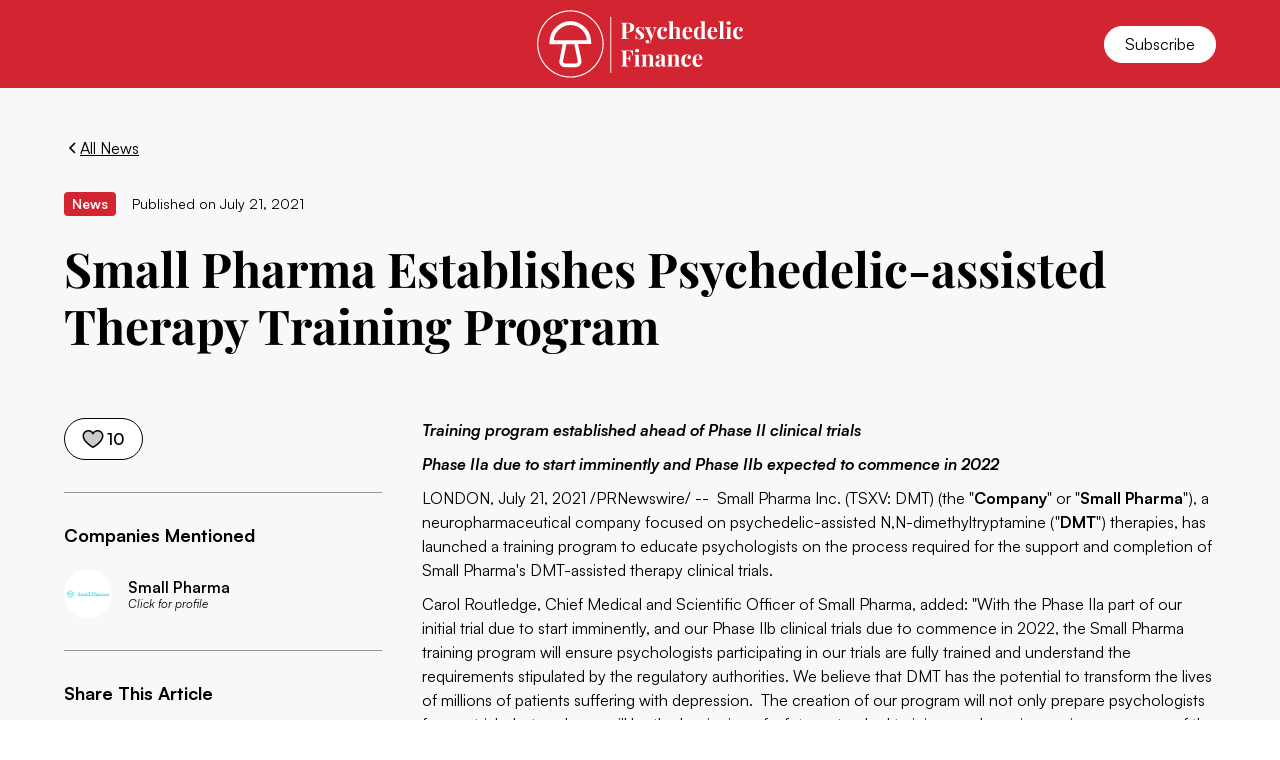

--- FILE ---
content_type: text/html
request_url: https://www.psychedelicfinance.com/articles/small-pharma-establishes-psychedelic-assisted-therapy-training-program
body_size: 15813
content:
<!DOCTYPE html><!-- This site was created in Webflow. https://webflow.com --><!-- Last Published: Tue Aug 19 2025 19:27:28 GMT+0000 (Coordinated Universal Time) --><html data-wf-domain="www.psychedelicfinance.com" data-wf-page="5ea1010ae4590130b5427e79" data-wf-site="5e9fc516b33181d58f9eb811" lang="en" data-wf-collection="5ea1010ae459011e67427e77" data-wf-item-slug="small-pharma-establishes-psychedelic-assisted-therapy-training-program"><head><meta charset="utf-8"/><title>Small Pharma Establishes Psychedelic-assisted Therapy Training Program | Psychedelic Finance</title><meta content="Psychedelic Finance News: Small Pharma Establishes Psychedelic-assisted Therapy Training Program.  Read more and subscribe to our newsletter for the latest articles and updates." name="description"/><meta content="Small Pharma Establishes Psychedelic-assisted Therapy Training Program | Psychedelic Finance" property="og:title"/><meta content="Psychedelic Finance News: Small Pharma Establishes Psychedelic-assisted Therapy Training Program.  Read more and subscribe to our newsletter for the latest articles and updates." property="og:description"/><meta content="https://cdn.prod.website-files.com/5ea1010ae2ce994c214a9e6f/5fd8d4278276b279b5c5e46e_Small%20Pharma%20SS.png" property="og:image"/><meta content="Small Pharma Establishes Psychedelic-assisted Therapy Training Program | Psychedelic Finance" property="twitter:title"/><meta content="Psychedelic Finance News: Small Pharma Establishes Psychedelic-assisted Therapy Training Program.  Read more and subscribe to our newsletter for the latest articles and updates." property="twitter:description"/><meta content="https://cdn.prod.website-files.com/5ea1010ae2ce994c214a9e6f/5fd8d4278276b279b5c5e46e_Small%20Pharma%20SS.png" property="twitter:image"/><meta property="og:type" content="website"/><meta content="summary_large_image" name="twitter:card"/><meta content="width=device-width, initial-scale=1" name="viewport"/><meta content="5i0v6Y1PBuWC_aXlxr8q2yzH5DsWeOpDGfGOrsJ_hs4" name="google-site-verification"/><meta content="Webflow" name="generator"/><link href="https://cdn.prod.website-files.com/5e9fc516b33181d58f9eb811/css/psychedelic-finance.webflow.shared.f59d46d52.min.css" rel="stylesheet" type="text/css"/><script type="text/javascript">!function(o,c){var n=c.documentElement,t=" w-mod-";n.className+=t+"js",("ontouchstart"in o||o.DocumentTouch&&c instanceof DocumentTouch)&&(n.className+=t+"touch")}(window,document);</script><link href="https://cdn.prod.website-files.com/5e9fc516b33181d58f9eb811/5ea0facd8436ec816e5b6db0_Favicon.png" rel="shortcut icon" type="image/x-icon"/><link href="https://cdn.prod.website-files.com/5e9fc516b33181d58f9eb811/5ea9cb2b990e084d2c7fb68f_Icon.png" rel="apple-touch-icon"/><link href="https://www.psychedelicfinance.com/articles/small-pharma-establishes-psychedelic-assisted-therapy-training-program" rel="canonical"/><link href="rss.xml" rel="alternate" title="RSS Feed" type="application/rss+xml"/><script async="" src="https://www.googletagmanager.com/gtag/js?id=UA-164391715-1"></script><script type="text/javascript">window.dataLayer = window.dataLayer || [];function gtag(){dataLayer.push(arguments);}gtag('js', new Date());gtag('config', 'UA-164391715-1', {'anonymize_ip': false});</script><script type="text/javascript">!function(f,b,e,v,n,t,s){if(f.fbq)return;n=f.fbq=function(){n.callMethod?n.callMethod.apply(n,arguments):n.queue.push(arguments)};if(!f._fbq)f._fbq=n;n.push=n;n.loaded=!0;n.version='2.0';n.agent='plwebflow';n.queue=[];t=b.createElement(e);t.async=!0;t.src=v;s=b.getElementsByTagName(e)[0];s.parentNode.insertBefore(t,s)}(window,document,'script','https://connect.facebook.net/en_US/fbevents.js');fbq('init', '520126192351880');fbq('track', 'PageView');</script><script id="jetboost-script" type="text/javascript"> window.JETBOOST_SITE_ID = "ck9ujgkak9f9n0702vkudm3bd"; (function() { d = document; s = d.createElement("script"); s.src = "https://cdn.jetboost.io/jetboost.js"; s.async = 1; d.getElementsByTagName("head")[0].appendChild(s); })(); </script>
<meta name="facebook-domain-verification" content="iwvk2wtmp3c2304zk58roo9mgb1sn1" /><meta property="og:image" itemprop="image" content="https://cdn.prod.website-files.com/5ea1010ae2ce994c214a9e6f/5fd8d4278276b279b5c5e46e_Small%20Pharma%20SS.png">
<meta name="twitter:card" content="summary_large_image">
<meta name="twitter:site" content="@psych_fin">
<meta name="twitter:title" content="Small Pharma Establishes Psychedelic-assisted Therapy Training Program">
<meta name="twitter:description" content="Psychedelic Finance News: Small Pharma Establishes Psychedelic-assisted Therapy Training Program">
<meta name="twitter:image" content="https://cdn.prod.website-files.com/5ea1010ae2ce994c214a9e6f/5fd8d4278276b279b5c5e46e_Small%20Pharma%20SS.png">
    
<script type="application/ld+json">
    {
      "@context": "https://schema.org",
      "@type": "NewsArticle",
      "mainEntityOfPage": {
        "@type": "WebPage",
        "@id": "https://www.psychedelicfinance.com/articles/small-pharma-establishes-psychedelic-assisted-therapy-training-program"
      },
      "headline": "Small Pharma Establishes Psychedelic-assisted Therapy Training Program",
      "image": [
        "https://cdn.prod.website-files.com/5ea1010ae2ce994c214a9e6f/5fd8d4278276b279b5c5e46e_Small%20Pharma%20SS.png"
      ],
      "datePublished": "Jul 21, 2021",
      "dateModified": "Jul 21, 2021",
      "author": {
        "@type": "Organization",
        "name": "Psychedelic Finance",
        "url": "https://www.psychedelicfinance.com/"
      }
    }
    </script></head><body><div class="page-wrapper"><div class="global-styles w-embed"><style>

/*width*/
body::-webkit-scrollbar {
  width:4px;
}

/*track*/
body::-webkit-scrollbar-track {
  background:rgb(248, 248, 248);
}

/*thumb*/
body::-webkit-scrollbar-thumb {
  background:rgb(211, 37, 49);
  border-radius:2px;
}

/* Get rid of top margin on first element in any rich text element */
.w-richtext > :not(div):first-child, .w-richtext > div:first-child > :first-child {
  margin-top: 0 !important;
}

/* Get rid of bottom margin on last element in any rich text element */
.w-richtext>:last-child, .w-richtext ol li:last-child, .w-richtext ul li:last-child {
	margin-bottom: 0 !important;
}

/* 
Make the following elements inherit typography styles from the parent and not have hardcoded values. 
Important: You will not be able to style for example "All Links" in Designer with this CSS applied.
Uncomment this CSS to use it in the project. Leave this message for future hand-off.
*/
/*
a,
.w-input,
.w-select,
.w-tab-link,
.w-nav-link,
.w-dropdown-btn,
.w-dropdown-toggle,
.w-dropdown-link {
  color: inherit;
  text-decoration: inherit;
  font-size: inherit;
}
*/

/* Prevent all click and hover interaction with an element */
.pointer-events-off {
	pointer-events: none;
}

/* Enables all click and hover interaction with an element */
.pointer-events-on {
  pointer-events: auto;
}

/* Snippet enables you to add class of div-square which creates and maintains a 1:1 dimension of a div.*/
.div-square::after {
  content: "";
  display: block;
  padding-bottom: 100%;
}

/*Hide focus outline for main content element*/
    main:focus-visible {
    outline: -webkit-focus-ring-color auto 0px;
}

/* Make sure containers never lose their center alignment*/
.container-medium, .container-small, .container-large {
  margin-right: auto !important;
  margin-left: auto !important;
}

/*Reset selects, buttons, and links styles*/
.w-input, .w-select, a {
color: inherit;
text-decoration: inherit;
font-size: inherit;
}

/*Apply "..." after 3 lines of text */
.text-style-3lines {
    display: -webkit-box;
    overflow: hidden;
    -webkit-line-clamp: 3;
    -webkit-box-orient: vertical;
}

/* Apply "..." after 2 lines of text */
.text-style-2lines {
    display: -webkit-box;
    overflow: hidden;
    -webkit-line-clamp: 2;
    -webkit-box-orient: vertical;
}
/* Apply "..." at 100% width */
.truncate-width { 
		width: 100%; 
    white-space: nowrap; 
    overflow: hidden; 
    text-overflow: ellipsis; 
}
/* Removes native scrollbar */
.no-scrollbar {
    -ms-overflow-style: none;  // IE 10+
    overflow: -moz-scrollbars-none;  // Firefox
}

.no-scrollbar::-webkit-scrollbar {
    display: none; // Safari and Chrome
}

/* Adds inline flex display */
.display-inlineflex {
  display: inline-flex;
}

/* These classes are never overwritten */
.hide {
  display: none !important;
}

@media screen and (max-width: 991px), 
  @media screen and (max-width: 767px), 
  @media screen and (max-width: 479px){
    .hide, .hide-tablet{
      display: none !important;
    }
  }
  @media screen and (max-width: 767px)
    .hide-mobile-landscape{
      display: none !important;
    }
  }
  @media screen and (max-width: 479px)
    .hide-mobile{
      display: none !important;
    }
  }
 
.margin-0 {
  margin: 0rem !important;
}
  
.padding-0 {
  padding: 0rem !important;
}

.spacing-clean {
padding: 0rem !important;
margin: 0rem !important;
}

.margin-top {
  margin-right: 0rem !important;
  margin-bottom: 0rem !important;
  margin-left: 0rem !important;
}

.padding-top {
  padding-right: 0rem !important;
  padding-bottom: 0rem !important;
  padding-left: 0rem !important;
}
  
.margin-right {
  margin-top: 0rem !important;
  margin-bottom: 0rem !important;
  margin-left: 0rem !important;
}

.padding-right {
  padding-top: 0rem !important;
  padding-bottom: 0rem !important;
  padding-left: 0rem !important;
}

.margin-bottom {
  margin-top: 0rem !important;
  margin-right: 0rem !important;
  margin-left: 0rem !important;
}

.padding-bottom {
  padding-top: 0rem !important;
  padding-right: 0rem !important;
  padding-left: 0rem !important;
}

.margin-left {
  margin-top: 0rem !important;
  margin-right: 0rem !important;
  margin-bottom: 0rem !important;
}
  
.padding-left {
  padding-top: 0rem !important;
  padding-right: 0rem !important;
  padding-bottom: 0rem !important;
}
  
.margin-horizontal {
  margin-top: 0rem !important;
  margin-bottom: 0rem !important;
}

.padding-horizontal {
  padding-top: 0rem !important;
  padding-bottom: 0rem !important;
}

.margin-vertical {
  margin-right: 0rem !important;
  margin-left: 0rem !important;
}
  
.padding-vertical {
  padding-right: 0rem !important;
  padding-left: 0rem !important;
}

</style></div><div data-animation="default" class="navbar_component w-nav" data-easing2="ease" fs-scrolldisable-element="smart-nav" data-easing="ease" data-collapse="all" data-w-id="0c9a5a5b-5951-ebaa-0d1f-a9a49b1ef362" role="banner" data-duration="400" data-doc-height="1"><div class="navbar_container container-large"><div id="w-node-_0c9a5a5b-5951-ebaa-0d1f-a9a49b1ef364-9b1ef362" class="navbar_wrapper"><nav role="navigation" class="navbar_menu w-nav-menu"><div class="navbar_menu-wrapper container-large"><a href="/" class="navbar_link w-nav-link">Home</a><a href="/news" class="navbar_link w-nav-link">Latest News</a><a href="/spotlights" class="navbar_link w-nav-link">Spotlights</a><a href="/companies" class="navbar_link w-nav-link">Company Database</a></div></nav><div class="navbar_menu-button w-nav-button"><div class="menu-icon4"><div class="menu-icon_wrapper"><div data-is-ix2-target="1" class="navbar_menu-lottie" data-w-id="0c9a5a5b-5951-ebaa-0d1f-a9a49b1ef372" data-animation-type="lottie" data-src="https://cdn.prod.website-files.com/63ea9792ce3a65ac83f2469e/6407aba0e4cfad26ea70dedd_lottieflow-menu-nav-11-13-000000-easey.json" data-loop="0" data-direction="1" data-autoplay="0" data-renderer="svg" data-default-duration="4.0625" data-duration="0" data-ix2-initial-state="0"></div></div></div></div></div><a href="/" class="navbar_logo-link w-nav-brand"><img src="https://cdn.prod.website-files.com/5e9fc516b33181d58f9eb811/64a72e829d74c69db1f3b9a0_63ea9792ce3a65ef45f247b5_PF-Logo.svg" loading="lazy" alt="Psychedelic Finance logo" class="navbar_logo hide-mobile-portrait"/><img src="https://cdn.prod.website-files.com/5e9fc516b33181d58f9eb811/5efa5e98f7065c64d772440e_PF-RedIcon.svg" loading="lazy" alt="Psychedelic Finance logo" class="navbar_logo show-mobile-portrait"/></a><a href="/subscribe" id="w-node-_0c9a5a5b-5951-ebaa-0d1f-a9a49b1ef376-9b1ef362" class="button is-alternate is-small w-button">Subscribe</a></div></div><main class="main-wrapper"><header class="section_blogpost5"><div class="padding-global"><div class="container-large"><div class="padding-section-small"><div class="margin-bottom margin-medium"><div class="w-layout-grid blogpost5_header"><div class="blogpost5_title-wrapper"><div class="margin-bottom margin-medium"><div class="button-group"><a href="/news" class="button is-link is-icon w-inline-block"><div class="icon-embed-xxsmall w-embed"><svg width="16" height="16" viewBox="0 0 16 16" fill="none" xmlns="http://www.w3.org/2000/svg">
<path d="M11 13L6 8L11 3" stroke="CurrentColor" stroke-width="1.5"/>
</svg></div><div>All News</div></a></div></div><div class="blogpost5_meta-wrapper"><div class="blogpost5_category-link"><div>News</div></div><div class="blogpost5_date-wrapper"><div class="text-size-small">Published on</div><div class="blogpost5_date">July 21, 2021</div></div></div><div class="margin-bottom margin-medium"><h1 class="heading-style-h2">Small Pharma Establishes Psychedelic-assisted Therapy Training Program</h1></div></div></div></div><div class="blogpost5_content-wrapper"><div class="blogpost5_content-left"><div class="blogpost5_like-wrapper jetboost-toggle-favorite-xr41"><div class="is-not-favorite"><a href="#" class="like-button reset w-inline-block"><div class="icon-embed-xsmall w-embed"><svg xmlns="http://www.w3.org/2000/svg" xmlns:xlink="http://www.w3.org/1999/xlink" aria-hidden="true" role="img" class="iconify iconify--ph" width="100%" height="100%" preserveAspectRatio="xMidYMid meet" viewBox="0 0 256 256"><g fill="currentColor"><path d="M232 94c0 66-104 122-104 122S24 160 24 94a54 54 0 0 1 54-54c22.59 0 41.94 12.31 50 32c8.06-19.69 27.41-32 50-32a54 54 0 0 1 54 54Z" opacity=".2"></path><path d="M178 32c-20.65 0-38.73 8.88-50 23.89C116.73 40.88 98.65 32 78 32a62.07 62.07 0 0 0-62 62c0 70 103.79 126.66 108.21 129a8 8 0 0 0 7.58 0C136.21 220.66 240 164 240 94a62.07 62.07 0 0 0-62-62Zm-50 174.8C109.74 196.16 32 147.69 32 94a46.06 46.06 0 0 1 46-46c19.45 0 35.78 10.36 42.6 27a8 8 0 0 0 14.8 0c6.82-16.67 23.15-27 42.6-27a46.06 46.06 0 0 1 46 46c0 53.61-77.76 102.15-96 112.8Z"></path></g></svg></div><div class="likes-text jetboost-item-total-favorites-xr41">10</div></a></div><div class="is-favorite"><a href="#" class="like-button w-inline-block"><div class="icon-embed-xsmall w-embed"><svg xmlns="http://www.w3.org/2000/svg" xmlns:xlink="http://www.w3.org/1999/xlink" aria-hidden="true" role="img" class="iconify iconify--ph" width="100%" height="100%" preserveAspectRatio="xMidYMid meet" viewBox="0 0 256 256"><path fill="currentColor" d="M240 94c0 70-103.79 126.66-108.21 129a8 8 0 0 1-7.58 0C119.79 220.66 16 164 16 94a62.07 62.07 0 0 1 62-62c20.65 0 38.73 8.88 50 23.89C139.27 40.88 157.35 32 178 32a62.07 62.07 0 0 1 62 62Z"></path></svg></div><div class="likes-text jetboost-item-total-favorites-xr41">10</div></a></div></div><div class="blogpost5_divider"></div><div class="blogpost5_contributers"><div class="margin-bottom margin-small"><div class="text-size-medium text-weight-bold">Companies Mentioned</div></div><div class="w-dyn-list"><div role="list" class="w-dyn-items"><div role="listitem" class="w-dyn-item"><a href="/company/small-pharma" class="blogpost5_company-wrapper w-inline-block"><div class="blogpost5_author-image-wrapper"><img loading="lazy" alt="Small Pharma" src="https://cdn.prod.website-files.com/5ea1010ae2ce994c214a9e6f/5fd8d41efbb4ff7dd64f7deb_Small%20Pharma%20Logopng.png" sizes="48px" srcset="https://cdn.prod.website-files.com/5ea1010ae2ce994c214a9e6f/5fd8d41efbb4ff7dd64f7deb_Small%20Pharma%20Logopng-p-500.png 500w, https://cdn.prod.website-files.com/5ea1010ae2ce994c214a9e6f/5fd8d41efbb4ff7dd64f7deb_Small%20Pharma%20Logopng.png 600w" class="blogpost5_author-image"/></div><div class="article_company-info"><div class="text-weight-semibold">Small Pharma</div><div class="text-size-tiny text-style-italic">Click for profile</div></div></a></div></div></div></div><div class="blogpost5_divider w-condition-invisible"></div><div class="blogpost5_contributers w-condition-invisible"><div class="margin-bottom margin-small"><div class="text-size-medium text-weight-bold">People Mentioned</div></div><div class="team16_item"><div class="team16_image-wrapper"><img src="" loading="lazy" alt="" class="team16_image w-dyn-bind-empty"/></div><div class="team16_item-content"><div class="margin-bottom margin-xsmall"><div class="text-size-large text-weight-semibold w-dyn-bind-empty"></div><div class="text-size-tiny w-dyn-bind-empty"></div></div></div></div></div><div class="blogpost5_divider"></div><div class="blogpost5_share-wrapper"><div class="margin-bottom margin-small"><div class="text-size-medium text-weight-bold">Share This Article</div></div><div class="w-layout-grid blogpost5_share"><a r-share-url="1" href="#" class="blogpost5_social-link w-inline-block"><div class="blogpost3_social-icon w-embed"><svg width="24" height="24" viewBox="0 0 24 24" fill="none" xmlns="http://www.w3.org/2000/svg">
<path fill-rule="evenodd" clip-rule="evenodd" d="M20.9999 7.66008V8.00008C21.0007 9.06616 20.576 10.0885 19.8199 10.84L16.9999 13.67C16.4738 14.1911 15.6261 14.1911 15.1 13.67L15 13.56C14.8094 13.3656 14.8094 13.0544 15 12.86L18.4399 9.42006C18.807 9.03938 19.0083 8.52883 18.9999 8.00008V7.66008C19.0003 7.12705 18.788 6.61589 18.4099 6.2401L17.7599 5.59011C17.3841 5.21207 16.873 4.99969 16.3399 5.00011H15.9999C15.4669 4.99969 14.9558 5.21207 14.58 5.59011L11.14 9.00007C10.9456 9.19064 10.6344 9.19064 10.44 9.00007L10.33 8.89007C9.8089 8.36394 9.8089 7.51623 10.33 6.99009L13.16 4.15012C13.9165 3.40505 14.9382 2.99133 15.9999 3.00014H16.3399C17.4011 2.9993 18.4191 3.42018 19.1699 4.17012L19.8299 4.83012C20.5798 5.5809 21.0007 6.59891 20.9999 7.66008ZM8.64993 13.94L13.9399 8.65008C14.0338 8.55543 14.1616 8.50218 14.2949 8.50218C14.4282 8.50218 14.556 8.55543 14.6499 8.65008L15.3499 9.35007C15.4445 9.44395 15.4978 9.57175 15.4978 9.70507C15.4978 9.83839 15.4445 9.96618 15.3499 10.0601L10.0599 15.35C9.96604 15.4447 9.83824 15.4979 9.70492 15.4979C9.57161 15.4979 9.44381 15.4447 9.34993 15.35L8.64993 14.65C8.55528 14.5561 8.50204 14.4283 8.50204 14.295C8.50204 14.1617 8.55528 14.0339 8.64993 13.94ZM13.5599 15C13.3655 14.8094 13.0543 14.8094 12.8599 15L9.42993 18.41C9.0517 18.7905 8.53645 19.003 7.99995 18.9999H7.65995C7.12691 19.0004 6.61576 18.788 6.23997 18.41L5.58997 17.76C5.21194 17.3842 4.99956 16.873 4.99998 16.34V16C4.99956 15.4669 5.21194 14.9558 5.58997 14.58L9.00993 11.14C9.2005 10.9456 9.2005 10.6345 9.00993 10.44L8.89993 10.33C8.3738 9.80894 7.52609 9.80894 6.99996 10.33L4.17999 13.16C3.42392 13.9116 2.99916 14.9339 3 16V16.35C3.00182 17.4077 3.42249 18.4216 4.16999 19.1699L4.82998 19.8299C5.58076 20.5799 6.59878 21.0008 7.65995 20.9999H7.99995C9.05338 21.0061 10.0667 20.5964 10.8199 19.8599L13.6699 17.01C14.191 16.4838 14.191 15.6361 13.6699 15.11L13.5599 15Z" fill="CurrentColor"/>
</svg></div><div class="screen-reader-text">Copy URL</div></a><a r-share-linkedIn="1" href="#" class="blogpost5_social-link w-inline-block"><div class="blogpost3_social-icon w-embed"><svg width="24" height="24" viewBox="0 0 24 24" fill="none" xmlns="http://www.w3.org/2000/svg">
<path fill-rule="evenodd" clip-rule="evenodd" d="M5 3H19C20.1046 3 21 3.89543 21 5V19C21 20.1046 20.1046 21 19 21H5C3.89543 21 3 20.1046 3 19V5C3 3.89543 3.89543 3 5 3ZM8 18C8.27614 18 8.5 17.7761 8.5 17.5V10.5C8.5 10.2239 8.27614 10 8 10H6.5C6.22386 10 6 10.2239 6 10.5V17.5C6 17.7761 6.22386 18 6.5 18H8ZM7.25 9C6.42157 9 5.75 8.32843 5.75 7.5C5.75 6.67157 6.42157 6 7.25 6C8.07843 6 8.75 6.67157 8.75 7.5C8.75 8.32843 8.07843 9 7.25 9ZM17.5 18C17.7761 18 18 17.7761 18 17.5V12.9C18.0325 11.3108 16.8576 9.95452 15.28 9.76C14.177 9.65925 13.1083 10.1744 12.5 11.1V10.5C12.5 10.2239 12.2761 10 12 10H10.5C10.2239 10 10 10.2239 10 10.5V17.5C10 17.7761 10.2239 18 10.5 18H12C12.2761 18 12.5 17.7761 12.5 17.5V13.75C12.5 12.9216 13.1716 12.25 14 12.25C14.8284 12.25 15.5 12.9216 15.5 13.75V17.5C15.5 17.7761 15.7239 18 16 18H17.5Z" fill="CurrentColor"/>
</svg></div><div class="screen-reader-text">Share on LinkedIn</div></a><a r-share-twitter="1" href="#" class="blogpost5_social-link w-inline-block"><div class="blogpost3_social-icon w-embed"><svg width="100%" height="100%" viewBox="0 0 24 24" fill="none" xmlns="http://www.w3.org/2000/svg">
<path d="M20.9728 6.7174C20.5084 7.33692 19.947 7.87733 19.3103 8.31776C19.3103 8.47959 19.3103 8.64142 19.3103 8.81225C19.3154 11.7511 18.1415 14.5691 16.0518 16.6345C13.962 18.6999 11.1312 19.8399 8.19405 19.7989C6.49599 19.8046 4.81967 19.4169 3.29642 18.6661C3.21428 18.6302 3.16131 18.549 3.16162 18.4593V18.3604C3.16162 18.2313 3.26623 18.1267 3.39527 18.1267C5.06442 18.0716 6.67402 17.4929 7.99634 16.4724C6.48553 16.4419 5.12619 15.5469 4.5006 14.1707C4.46901 14.0956 4.47884 14.0093 4.52657 13.9432C4.57429 13.8771 4.653 13.8407 4.73425 13.8471C5.19342 13.8932 5.65718 13.8505 6.1002 13.7212C4.43239 13.375 3.17921 11.9904 2.99986 10.2957C2.99349 10.2144 3.02992 10.1357 3.096 10.0879C3.16207 10.0402 3.24824 10.0303 3.32338 10.062C3.77094 10.2595 4.25409 10.3635 4.74324 10.3676C3.28184 9.40846 2.65061 7.58405 3.20655 5.92622C3.26394 5.76513 3.40181 5.64612 3.5695 5.61294C3.73718 5.57975 3.90996 5.63728 4.02432 5.76439C5.99639 7.86325 8.70604 9.11396 11.5819 9.25279C11.5083 8.95885 11.4721 8.65676 11.4741 8.35372C11.501 6.76472 12.4842 5.34921 13.9634 4.76987C15.4425 4.19054 17.1249 4.56203 18.223 5.71044C18.9714 5.56785 19.695 5.31645 20.3707 4.96421C20.4202 4.93331 20.483 4.93331 20.5325 4.96421C20.5634 5.01373 20.5634 5.07652 20.5325 5.12604C20.2052 5.87552 19.6523 6.50412 18.9509 6.92419C19.5651 6.85296 20.1685 6.70807 20.7482 6.49264C20.797 6.45942 20.8611 6.45942 20.9099 6.49264C20.9508 6.51134 20.9814 6.54711 20.9935 6.59042C21.0056 6.63373 20.998 6.68018 20.9728 6.7174Z" fill="CurrentColor"/>
</svg></div><div class="screen-reader-text">Share on Twitter</div></a><a r-share-facebook="1" href="#" class="blogpost5_social-link w-inline-block"><div class="blogpost3_social-icon w-embed"><svg width="24" height="24" viewBox="0 0 24 24" fill="none" xmlns="http://www.w3.org/2000/svg">
<path d="M16.5 6H13.5C12.9477 6 12.5 6.44772 12.5 7V10H16.5C16.6137 9.99748 16.7216 10.0504 16.7892 10.1419C16.8568 10.2334 16.8758 10.352 16.84 10.46L16.1 12.66C16.0318 12.8619 15.8431 12.9984 15.63 13H12.5V20.5C12.5 20.7761 12.2761 21 12 21H9.5C9.22386 21 9 20.7761 9 20.5V13H7.5C7.22386 13 7 12.7761 7 12.5V10.5C7 10.2239 7.22386 10 7.5 10H9V7C9 4.79086 10.7909 3 13 3H16.5C16.7761 3 17 3.22386 17 3.5V5.5C17 5.77614 16.7761 6 16.5 6Z" fill="CurrentColor"/>
</svg></div><div class="screen-reader-text">Share on Facebook</div></a></div></div></div><div id="w-node-db06cb01-2d03-e462-cdbb-017e813cc1d5-b5427e79" class="blogpost5_content"><div class="text-rich-text w-richtext"><p><strong><em>Training program established ahead of Phase II clinical trials</em></strong></p><p><strong><em>Phase IIa due to start imminently and Phase IIb expected to commence in 2022</em></strong></p><p>LONDON, July 21, 2021 /PRNewswire/ --  Small Pharma Inc. (TSXV: DMT) (the &quot;<strong>Company</strong>&quot; or &quot;<strong>Small Pharma</strong>&quot;), a neuropharmaceutical company focused on psychedelic-assisted N,N-dimethyltryptamine (&quot;<strong>DMT</strong>&quot;) therapies, has launched a training program to educate psychologists on the process required for the support and completion of Small Pharma&#x27;s DMT-assisted therapy clinical trials.</p><p>Carol Routledge, Chief Medical and Scientific Officer of Small Pharma, added: &quot;With the Phase IIa part of our initial trial due to start imminently, and our Phase IIb clinical trials due to commence in 2022, the Small Pharma training program will ensure psychologists participating in our trials are fully trained and understand the requirements stipulated by the regulatory authorities. We believe that DMT has the potential to transform the lives of millions of patients suffering with depression.  The creation of our program will not only prepare psychologists for our trials, but we hope will be the beginning of a future standard training academy, increasing awareness of the importance of psychedelic-assisted therapy and supporting the future commercialisation of our products.&quot;</p><p>DMT-assisted therapy studies consist of drug treatment in combination with psychological therapy in specialist facilities that can host both elements. Small Pharma hosted and successfully completed the initial training program at the University of Oxford. It has been designed to train qualified therapists on the psychedelic-assisted therapy model that Small Pharma has been developing through its Phase I/IIa clinical trial at Hammersmith Medicines Research Ltd in collaboration with the Centre for Psychedelic Research at Imperial College London. The program consisted of sessions with key experts in the field including those from Imperial College London, King&#x27;s College London, and the Institute of Psychedelic Therapy. This was the first of many sessions to be rolled out by Small Pharma to ensure that the support their patients receive in ongoing and future clinical trials is of the highest quality and administered consistently across the Company&#x27;s global sites.  </p><p>Psychedelics have been shown to have therapeutic benefits in disorders such as depression, anxiety, substance abuse and post-traumatic stress disorder. These so-called &quot;internalizing disorders&quot; are characterized by debilitating flows of recurring negative thoughts. Clinical research suggests that DMT will disrupt the neuronal pathways underlying these negative thought processes and, by doing so, may facilitate the benefits of therapy given in combination with DMT. DMT-assisted therapy targets the root cause of depression and other &quot;internalizing&quot; conditions and has the potential to provide a treatment with rapid onset and a long duration of activity following treatment.</p><p><strong>About Small Pharma</strong></p><p>Small Pharma is a neuropharmaceutical company specialized in IP led development of novel treatments for mental health conditions, with a focus on depression. Small Pharma initiated a clinical program into DMT-assisted therapy in February 2021. This program includes a Phase I/IIa trial on its lead candidate alongside development of a robust pipeline of proprietary preclinical assets.</p><p><strong>About DMT</strong></p><p>DMT is a naturally occurring chemical with psychoactive properties found in plants and in the brain of mammals. DMT is chemically similar to the neurotransmitter serotonin, which is involved in a variety of physiological functions in humans, including eating, sleep, and mood regulation. Small Pharma has produced its own DMT-based product, SPL026, in line with good manufacturing practice guidelines laid down by agencies controlling authorisation and licensing of pharmaceutical products.</p><p><strong>For further information contact: </strong></p><p><strong>Small Pharma Inc.<br/></strong>Peter Rands<br/>Chief Executive Officer<br/>Email:  <a target="_blank" href="mailto:ir@smallpharma.co.uk">ir@smallpharma.co.uk</a><br/>Tel:      +44 (0)2071 129118</p><p><strong>Investor Relations Contact<br/></strong>Eric Ribner<br/>LifeSci Advisors, LLC<br/>Email: <a target="_blank" href="mailto:eric@lifesciadvisors.com">eric@lifesciadvisors.com</a></p><p><strong>Cautionary Note Regarding Forward-Looking Statements</strong></p><p>This press release contains statements that constitute &quot;forward-looking information&quot; (&quot;<strong>forward-looking information</strong>&quot;) within the meaning of the applicable Canadian securities legislation. All statements, other than statements of historical fact, are forward-looking information and are based on expectations, estimates and projections as at the date of this news release. Any statement that discusses predictions, expectations, beliefs, plans, projections, objectives, assumptions, future events or performance (often but not always using phrases such as &quot;expects&quot;, or &quot;does not expect&quot;, &quot;is expected&quot;, &quot;anticipates&quot; or &quot;does not anticipate&quot;, &quot;plans&quot;, &quot;budget&quot;, &quot;scheduled&quot;, &quot;forecasts&quot;, &quot;estimates&quot;, &quot;believes&quot; or &quot;intends&quot; or variations of such words and phrases or stating that certain actions, events or results &quot;may&quot; or &quot;could&quot;, &quot;would&quot;, &quot;might&quot; or &quot;will&quot; be taken to occur or be achieved) are not statements of historical fact and may be forward-looking information. Forward-looking statements in this news release include statements regarding the Company&#x27;s success in launching a clinical program into DMT-assisted therapy, the Company&#x27;s development of a robust pipeline of proprietary preclinical assets, the potential of DMT to transform the lives of millions of patients suffering with depression, the Company&#x27;s training program and the results thereof, and the commencement of the Company&#x27;s Phase IIa and Phase IIb clinical trials. In disclosing the forward-looking information contained in this press release, the Company has made certain assumptions. Although the Company believes that the expectations reflected in such forward-looking information are reasonable, it can give no assurance that the expectations of any forward-looking information will prove to be correct. Known and unknown risks, uncertainties, and other factors which may cause the actual results and future events to differ materially from those expressed or implied by such forward-looking information. Such factors include, but are not limited to: compliance with extensive government regulations; domestic and foreign laws and regulations adversely affecting the Company&#x27;s business and results of operations; the impact of COVID-19; and general business, economic, competitive, political and social uncertainties. Accordingly, readers should not place undue reliance on the forward-looking information contained in this press release. Except as required by law, the Company disclaims any intention and assumes no obligation to update or revise any forward-looking information to reflect actual results, whether as a result of new information, future events, changes in assumptions, changes in factors affecting such forward-looking information or otherwise.</p><p>Small Pharma makes no medical, treatment or health benefit claims about its proposed products. The Medicines and Healthcare products Regulatory Agency (&quot;<strong>MHRA</strong>&quot;) or other similar regulatory authorities have not evaluated claims regarding DMT-assisted therapies and other next generation psychoactive compounds. The efficacy of such therapies have not been confirmed by MHRA-approved research. There is no assurance that such DMT-assisted therapies and other psychoactive compounds can diagnose, treat, cure or prevent any disease or condition. Vigorous scientific research and clinical trials are needed. Any references to quality, consistency, efficacy and safety of potential therapies do not imply that Small Pharma verified such in clinical trials or that Small Pharma will complete such trials. If Small Pharma cannot obtain the approvals or research necessary to commercialize its business, it may have a material adverse effect on Small Pharma&#x27;s performance and operations. </p><p><strong><em>This news release does not constitute an offer to sell, or a solicitation of an offer to buy, any securities in the United States. Small Pharma&#x27;s securities have not been and will not be registered under the United States Securities Act of 1933, as amended (the &quot;U.S. Securities Act&quot;) or any state securities laws and may not be offered or sold within the United States or to U.S. Persons unless registered under the U.S. Securities Act and applicable state securities laws or an exemption from such registration is available.</em></strong></p><p>‍</p></div></div></div></div></div></div></header><section class="section_subscribe"><div class="padding-global"><div class="container-large"><div class="padding-section-small"><div class="w-layout-grid subscribe_component"><div class="subscribe_card shadow-medium"><div class="subscribe_content"><div class="max-width-large"><div class="margin-bottom margin-xsmall"><h3 class="heading-style-h4">Get the Headlines &amp; Market Updates</h3></div><p class="text-size-medium">Be the first to see new company features, exclusive interviews and breaking news. Subscribe now.</p></div></div><div class="w-embed w-script"><div><form class="js-cm-form cm-form-block" id="subForm" action="https://www.createsend.com/t/subscribeerror?description=" method="post" data-id="191722FC90141D02184CB1B62AB3DC265FD6AEED155880A9513090662860220BB3D2CA3DC0464C29861D673C1BB2D272833BF9302431CC908EE880DBA2ABEDA7"><div class="cm-form"><input autocomplete="Email" aria-label="Email" class="js-cm-email-input qa-input-email cm-form-input" id="fieldEmail" placeholder="Enter your e-mail" maxlength="200" name="cm-jyulklh-jyulklh" required="" type="email"><button class="button" type="submit">Sign Up</button></div></form></div><script type="text/javascript" src="https://js.createsend1.com/javascript/copypastesubscribeformlogic.js"></script></div></div></div></div></div></div></section></main><div class="footer_component"><div class="padding-global"><div class="container-large"><div class="padding-vertical padding-large"><div class="padding-bottom padding-xxlarge"><div class="w-layout-grid footer_top-wrapper"><a href="/" id="w-node-_8c6157b6-70fe-6a82-78af-21fd1ac727ec-1ac727e6" class="footer_logo-link w-nav-brand"><img src="https://cdn.prod.website-files.com/5e9fc516b33181d58f9eb811/5efa5e98f7065c64d772440e_PF-RedIcon.svg" loading="lazy" alt="Psychedelic Finance" class="footer_logo"/></a><div class="w-layout-grid footer_link-list"><a href="/" class="footer_link">Home</a><a href="/news" class="footer_link">News</a><a href="/companies" class="footer_link">Companies</a><a href="/spotlights" class="footer_link">Spotlights</a><a href="/subscribe" class="footer_link">Subscribe</a></div><div id="w-node-_8c6157b6-70fe-6a82-78af-21fd1ac727f9-1ac727e6" class="w-layout-grid footer_social-list"><a href="https://www.instagram.com/psychedelic.finance/" target="_blank" class="footer_social-link w-inline-block"><div class="social-icon w-embed"><svg width="100%" height="100%" viewBox="0 0 24 24" fill="none" xmlns="http://www.w3.org/2000/svg">
<path fill-rule="evenodd" clip-rule="evenodd" d="M16 3H8C5.23858 3 3 5.23858 3 8V16C3 18.7614 5.23858 21 8 21H16C18.7614 21 21 18.7614 21 16V8C21 5.23858 18.7614 3 16 3ZM19.25 16C19.2445 17.7926 17.7926 19.2445 16 19.25H8C6.20735 19.2445 4.75549 17.7926 4.75 16V8C4.75549 6.20735 6.20735 4.75549 8 4.75H16C17.7926 4.75549 19.2445 6.20735 19.25 8V16ZM16.75 8.25C17.3023 8.25 17.75 7.80228 17.75 7.25C17.75 6.69772 17.3023 6.25 16.75 6.25C16.1977 6.25 15.75 6.69772 15.75 7.25C15.75 7.80228 16.1977 8.25 16.75 8.25ZM12 7.5C9.51472 7.5 7.5 9.51472 7.5 12C7.5 14.4853 9.51472 16.5 12 16.5C14.4853 16.5 16.5 14.4853 16.5 12C16.5027 10.8057 16.0294 9.65957 15.1849 8.81508C14.3404 7.97059 13.1943 7.49734 12 7.5ZM9.25 12C9.25 13.5188 10.4812 14.75 12 14.75C13.5188 14.75 14.75 13.5188 14.75 12C14.75 10.4812 13.5188 9.25 12 9.25C10.4812 9.25 9.25 10.4812 9.25 12Z" fill="CurrentColor"/>
</svg></div><div class="screen-reader-text">Instagram</div></a><a href="https://twitter.com/psych_fin" target="_blank" class="footer_social-link w-inline-block"><div class="social-icon w-embed"><svg width="100%" height="100%" viewBox="0 0 24 24" fill="none" xmlns="http://www.w3.org/2000/svg">
<path d="M20.9728 6.7174C20.5084 7.33692 19.947 7.87733 19.3103 8.31776C19.3103 8.47959 19.3103 8.64142 19.3103 8.81225C19.3154 11.7511 18.1415 14.5691 16.0518 16.6345C13.962 18.6999 11.1312 19.8399 8.19405 19.7989C6.49599 19.8046 4.81967 19.4169 3.29642 18.6661C3.21428 18.6302 3.16131 18.549 3.16162 18.4593V18.3604C3.16162 18.2313 3.26623 18.1267 3.39527 18.1267C5.06442 18.0716 6.67402 17.4929 7.99634 16.4724C6.48553 16.4419 5.12619 15.5469 4.5006 14.1707C4.46901 14.0956 4.47884 14.0093 4.52657 13.9432C4.57429 13.8771 4.653 13.8407 4.73425 13.8471C5.19342 13.8932 5.65718 13.8505 6.1002 13.7212C4.43239 13.375 3.17921 11.9904 2.99986 10.2957C2.99349 10.2144 3.02992 10.1357 3.096 10.0879C3.16207 10.0402 3.24824 10.0303 3.32338 10.062C3.77094 10.2595 4.25409 10.3635 4.74324 10.3676C3.28184 9.40846 2.65061 7.58405 3.20655 5.92622C3.26394 5.76513 3.40181 5.64612 3.5695 5.61294C3.73718 5.57975 3.90996 5.63728 4.02432 5.76439C5.99639 7.86325 8.70604 9.11396 11.5819 9.25279C11.5083 8.95885 11.4721 8.65676 11.4741 8.35372C11.501 6.76472 12.4842 5.34921 13.9634 4.76987C15.4425 4.19054 17.1249 4.56203 18.223 5.71044C18.9714 5.56785 19.695 5.31645 20.3707 4.96421C20.4202 4.93331 20.483 4.93331 20.5325 4.96421C20.5634 5.01373 20.5634 5.07652 20.5325 5.12604C20.2052 5.87552 19.6523 6.50412 18.9509 6.92419C19.5651 6.85296 20.1685 6.70807 20.7482 6.49264C20.797 6.45942 20.8611 6.45942 20.9099 6.49264C20.9508 6.51134 20.9814 6.54711 20.9935 6.59042C21.0056 6.63373 20.998 6.68018 20.9728 6.7174Z" fill="CurrentColor"/>
</svg></div><div class="screen-reader-text">Twitter</div></a><a href="https://www.psychedelicfinance.com/articles/rss.xml" target="_blank" class="footer_social-link w-inline-block"><div class="social-icon w-embed"><svg xmlns="http://www.w3.org/2000/svg" xmlns:xlink="http://www.w3.org/1999/xlink" aria-hidden="true" role="img" class="iconify iconify--ic" width="100%" height="100%" preserveAspectRatio="xMidYMid meet" viewBox="0 0 24 24"><circle cx="6.18" cy="17.82" r="2.18" fill="currentColor"></circle><path fill="currentColor" d="M4 4.44v2.83c7.03 0 12.73 5.7 12.73 12.73h2.83c0-8.59-6.97-15.56-15.56-15.56zm0 5.66v2.83c3.9 0 7.07 3.17 7.07 7.07h2.83c0-5.47-4.43-9.9-9.9-9.9z"></path></svg></div><div class="screen-reader-text">RSS Feed</div></a><a href="mailto:hello@psychedelicfinance.com" class="footer_social-link w-inline-block"><div class="social-icon w-embed"><svg xmlns="http://www.w3.org/2000/svg" xmlns:xlink="http://www.w3.org/1999/xlink" aria-hidden="true" role="img" class="iconify iconify--ic" width="100%" height="100%" preserveAspectRatio="xMidYMid meet" viewBox="0 0 24 24"><path fill="currentColor" d="M19 10c1.13 0 2.16-.39 3-1.02V18c0 1.1-.9 2-2 2H4c-1.1 0-2-.9-2-2V6c0-1.1.9-2 2-2h10.1c-.06.32-.1.66-.1 1c0 1.48.65 2.79 1.67 3.71L12 11L5.3 6.81a.85.85 0 1 0-.9 1.44l7.07 4.42c.32.2.74.2 1.06 0l4.77-2.98c.54.19 1.1.31 1.7.31zm-3-5c0 1.66 1.34 3 3 3s3-1.34 3-3s-1.34-3-3-3s-3 1.34-3 3z"></path></svg></div><div class="screen-reader-text">Email Us</div></a></div></div></div><div class="line-divider"></div><div class="padding-top padding-medium"><div class="w-layout-grid footer_bottom-wrapper"><div id="w-node-_8c6157b6-70fe-6a82-78af-21fd1ac7280d-1ac727e6" class="footer_credit-text">©<span id="dynamic-year" class="year">XXXX</span> Psychedelic Finance. All rights reserved.</div><a href="/privacy-policy" class="footer_legal-link">Privacy Policy</a></div></div><div class="footer-divider"></div><div class="footer_companies-wrapper w-dyn-list"><div role="list" class="footer_companies-list w-dyn-items"><div role="listitem" class="footer_companies-item w-dyn-item"><a href="/company/core-one-labs-inc" class="footer_companies-link">Core One Labs Inc.</a></div><div role="listitem" class="footer_companies-item w-dyn-item"><a href="/company/creso-pharma" class="footer_companies-link">Creso Pharma</a></div><div role="listitem" class="footer_companies-item w-dyn-item"><a href="/company/cybin-corp" class="footer_companies-link">Cybin Inc.</a></div><div role="listitem" class="footer_companies-item w-dyn-item"><a href="/company/enveric-biosciences" class="footer_companies-link">Enveric Biosciences</a></div><div role="listitem" class="footer_companies-item w-dyn-item"><a href="/company/field-trip-health" class="footer_companies-link">Field Trip Health</a></div><div role="listitem" class="footer_companies-item w-dyn-item"><a href="/company/filament-health" class="footer_companies-link">Filament Health</a></div><div role="listitem" class="footer_companies-item w-dyn-item"><a href="/company/havn-life" class="footer_companies-link">Havn Life</a></div><div role="listitem" class="footer_companies-item w-dyn-item"><a href="/company/levitee-labs" class="footer_companies-link">Levitee Labs</a></div><div role="listitem" class="footer_companies-item w-dyn-item"><a href="/company/mind-cure-health" class="footer_companies-link">MINDCURE</a></div><div role="listitem" class="footer_companies-item w-dyn-item"><a href="/company/mydecine-innovations-group" class="footer_companies-link">Mydecine Innovations Group</a></div><div role="listitem" class="footer_companies-item w-dyn-item"><a href="/company/neonmind-biosciences-inc" class="footer_companies-link">NeonMind Biosciences Inc.</a></div><div role="listitem" class="footer_companies-item w-dyn-item"><a href="/company/novamind-ventures" class="footer_companies-link">Novamind Inc.</a></div><div role="listitem" class="footer_companies-item w-dyn-item"><a href="/company/numinus" class="footer_companies-link">Numinus</a></div><div role="listitem" class="footer_companies-item w-dyn-item"><a href="/company/optimi-health" class="footer_companies-link">Optimi Health</a></div><div role="listitem" class="footer_companies-item w-dyn-item"><a href="/company/pharmather" class="footer_companies-link">Pharmather</a></div><div role="listitem" class="footer_companies-item w-dyn-item"><a href="/company/psybio-therapuetics" class="footer_companies-link">PsyBio Therapeutics</a></div><div role="listitem" class="footer_companies-item w-dyn-item"><a href="/company/psyched-wellness" class="footer_companies-link">Psyched Wellness</a></div><div role="listitem" class="footer_companies-item w-dyn-item"><a href="/company/psyence-group" class="footer_companies-link">Psyence Group</a></div><div role="listitem" class="footer_companies-item w-dyn-item"><a href="/company/pure-extracts-corp" class="footer_companies-link">Pure Extracts Corp</a></div><div role="listitem" class="footer_companies-item w-dyn-item"><a href="/company/silo-wellness" class="footer_companies-link">Silo Wellness</a></div><div role="listitem" class="footer_companies-item w-dyn-item"><a href="/company/the-good-shroom-co" class="footer_companies-link">The Good Shroom Co</a></div><div role="listitem" class="footer_companies-item w-dyn-item"><a href="/company/tryp-therapeutics" class="footer_companies-link">Tryp Therapeutics</a></div><div role="listitem" class="footer_companies-item w-dyn-item"><a href="/company/wesana-health" class="footer_companies-link">Wesana Health</a></div><div role="listitem" class="footer_companies-item w-dyn-item"><a href="/company/aja-ventures" class="footer_companies-link">Aja Ventures</a></div><div role="listitem" class="footer_companies-item w-dyn-item"><a href="/company/albert-labs" class="footer_companies-link">Albert Labs</a></div><div role="listitem" class="footer_companies-item w-dyn-item"><a href="/company/algernon-pharmaceuticals" class="footer_companies-link">Algernon Pharmaceuticals</a></div><div role="listitem" class="footer_companies-item w-dyn-item"><a href="/company/apex-labs" class="footer_companies-link">Apex Labs Ltd.</a></div><div role="listitem" class="footer_companies-item w-dyn-item"><a href="/company/b-more" class="footer_companies-link">B.More</a></div><div role="listitem" class="footer_companies-item w-dyn-item"><a href="/company/beckley-foundation" class="footer_companies-link">Beckley Foundation </a></div><div role="listitem" class="footer_companies-item w-dyn-item"><a href="/company/betterlife-pharma" class="footer_companies-link">BetterLife Pharma</a></div><div role="listitem" class="footer_companies-item w-dyn-item"><a href="/company/bexson-biomedical" class="footer_companies-link">Bexson Biomedical</a></div><div role="listitem" class="footer_companies-item w-dyn-item"><a href="/company/biomind-labs" class="footer_companies-link">Biomind Labs </a></div><div role="listitem" class="footer_companies-item w-dyn-item"><a href="/company/bionomics" class="footer_companies-link">Bionomics</a></div><div role="listitem" class="footer_companies-item w-dyn-item"><a href="/company/braxia-scientific" class="footer_companies-link">Braxia Scientific Corp.</a></div><div role="listitem" class="footer_companies-item w-dyn-item"><a href="/company/bright-minds" class="footer_companies-link">Bright Minds</a></div><div role="listitem" class="footer_companies-item w-dyn-item"><a href="/company/cb-therapeutics" class="footer_companies-link">CB Therapeutics</a></div><div role="listitem" class="footer_companies-item w-dyn-item"><a href="/company/ceruvia-lifesciences" class="footer_companies-link">Ceruvia Lifesciences</a></div><div role="listitem" class="footer_companies-item w-dyn-item"><a href="/company/clairvoyant-therapeutics-rx" class="footer_companies-link">Clairvoyant Therapeutics</a></div><div role="listitem" class="footer_companies-item w-dyn-item"><a href="/company/clearmind-medicine" class="footer_companies-link">Clearmind Medicine</a></div><div role="listitem" class="footer_companies-item w-dyn-item"><a href="/company/clexio-biosciences" class="footer_companies-link">Clexio Biosciences</a></div><div role="listitem" class="footer_companies-item w-dyn-item"><a href="/company/cognetivity-neurosciences" class="footer_companies-link">Cognetivity Neurosciences</a></div><div role="listitem" class="footer_companies-item w-dyn-item"><a href="/company/cube-psytech" class="footer_companies-link">Cube Psytech</a></div><div role="listitem" class="footer_companies-item w-dyn-item"><a href="/company/delic" class="footer_companies-link">Delic</a></div><div role="listitem" class="footer_companies-item w-dyn-item"><a href="/company/delix-therapeutics" class="footer_companies-link">Delix Therapeutics</a></div><div role="listitem" class="footer_companies-item w-dyn-item"><a href="/company/diamond-therapeutics" class="footer_companies-link">Diamond Therapeutics</a></div><div role="listitem" class="footer_companies-item w-dyn-item"><a href="/company/ehave" class="footer_companies-link">Ehave</a></div><div role="listitem" class="footer_companies-item w-dyn-item"><a href="/company/fsd-pharma" class="footer_companies-link">FSD Pharma</a></div><div role="listitem" class="footer_companies-item w-dyn-item"><a href="/company/fluence" class="footer_companies-link">Fluence</a></div><div role="listitem" class="footer_companies-item w-dyn-item"><a href="/company/freedom-to-operate" class="footer_companies-link">Freedom to Operate</a></div><div role="listitem" class="footer_companies-item w-dyn-item"><a href="/company/hmnc-brain-health" class="footer_companies-link">HMNC Brain Health</a></div><div role="listitem" class="footer_companies-item w-dyn-item"><a href="/company/horizons-etfs-management-inc" class="footer_companies-link">Horizons ETFs Management Inc.</a></div><div role="listitem" class="footer_companies-item w-dyn-item"><a href="/company/incannex-healthcare" class="footer_companies-link">Incannex Healthcare</a></div><div role="listitem" class="footer_companies-item w-dyn-item"><a href="/company/intelgenx" class="footer_companies-link">IntelGenx </a></div><div role="listitem" class="footer_companies-item w-dyn-item"><a href="/company/irwin-naturals" class="footer_companies-link">Irwin Naturals</a></div><div role="listitem" class="footer_companies-item w-dyn-item"><a href="/company/ixtlan-bioscience" class="footer_companies-link">Ixtlan Bioscience</a></div><div role="listitem" class="footer_companies-item w-dyn-item"><a href="/company/johns-hopkins-medicine" class="footer_companies-link">Johns Hopkins Medicine</a></div><div role="listitem" class="footer_companies-item w-dyn-item"><a href="/company/mynd-diagnostics" class="footer_companies-link">MYND Diagnostics </a></div><div role="listitem" class="footer_companies-item w-dyn-item"><a href="/company/mind-medicine-mindmed" class="footer_companies-link">Mind Medicine (MindMed)</a></div><div role="listitem" class="footer_companies-item w-dyn-item"><a href="/company/mindbio-therapeutics" class="footer_companies-link">MindBio Therapeutics</a></div><div role="listitem" class="footer_companies-item w-dyn-item"><a href="/company/mindset-pharma" class="footer_companies-link">Mindset Pharma</a></div><div role="listitem" class="footer_companies-item w-dyn-item"><a href="/company/mycotopia-therapies" class="footer_companies-link">Mycotopia Therapies</a></div><div role="listitem" class="footer_companies-item w-dyn-item"><a href="/company/mycrodose-therapeutics" class="footer_companies-link">Mycrodose Therapeutics</a></div><div role="listitem" class="footer_companies-item w-dyn-item"><a href="/company/neural-therapeutics" class="footer_companies-link">Neural Therapeutics</a></div><div role="listitem" class="footer_companies-item w-dyn-item"><a href="/company/ninnion" class="footer_companies-link">Ninnion</a></div><div role="listitem" class="footer_companies-item w-dyn-item"><a href="/company/nirvana-life-sciences" class="footer_companies-link">Nirvana Life Sciences</a></div><div role="listitem" class="footer_companies-item w-dyn-item"><a href="/company/nova-mentis-life-science" class="footer_companies-link">Nova Mentis Life Science</a></div><div role="listitem" class="footer_companies-item w-dyn-item"><a href="/company/origin-therapeutics" class="footer_companies-link">Origin Therapeutics</a></div><div role="listitem" class="footer_companies-item w-dyn-item"><a href="/company/osmind" class="footer_companies-link">Osmind</a></div><div role="listitem" class="footer_companies-item w-dyn-item"><a href="/company/pasithea-therapeutics" class="footer_companies-link">Pasithea Therapeutics</a></div><div role="listitem" class="footer_companies-item w-dyn-item"><a href="/company/pharmala-biotech" class="footer_companies-link">Pharmala Biotech Holdings </a></div><div role="listitem" class="footer_companies-item w-dyn-item"><a href="/company/psilera" class="footer_companies-link">Psilera</a></div><div role="listitem" class="footer_companies-item w-dyn-item"><a href="/company/psilotec-health-solutions" class="footer_companies-link">Psilotec Health Solutions</a></div><div role="listitem" class="footer_companies-item w-dyn-item"><a href="/company/psyrx" class="footer_companies-link">PsyRx</a></div><div role="listitem" class="footer_companies-item w-dyn-item"><a href="/company/psylo" class="footer_companies-link">Psylo</a></div><div role="listitem" class="footer_companies-item w-dyn-item"><a href="/company/quantified-citizen" class="footer_companies-link">Quantified Citizen</a></div><div role="listitem" class="footer_companies-item w-dyn-item"><a href="/company/reunion-neuroscience" class="footer_companies-link">Reunion Neuroscience</a></div><div role="listitem" class="footer_companies-item w-dyn-item"><a href="/company/revitalist-lifestyle-and-wellness" class="footer_companies-link">Revitalist Lifestyle and Wellness </a></div><div role="listitem" class="footer_companies-item w-dyn-item"><a href="/company/revive-therapeutics" class="footer_companies-link">Revive Therapeutics</a></div><div role="listitem" class="footer_companies-item w-dyn-item"><a href="/company/seelos-therapeutics" class="footer_companies-link">Seelos Therapeutics</a></div><div role="listitem" class="footer_companies-item w-dyn-item"><a href="/company/small-pharma" class="footer_companies-link">Small Pharma</a></div><div role="listitem" class="footer_companies-item w-dyn-item"><a href="/company/telescope-innovation" class="footer_companies-link">Telescope Innovations</a></div><div role="listitem" class="footer_companies-item w-dyn-item"><a href="/company/therapsil" class="footer_companies-link">TheraPsil</a></div><div role="listitem" class="footer_companies-item w-dyn-item"><a href="/company/tripsitter" class="footer_companies-link">TripSitter</a></div><div role="listitem" class="footer_companies-item w-dyn-item"><a href="/company/universal-ibogaine" class="footer_companies-link">Universal Ibogaine</a></div><div role="listitem" class="footer_companies-item w-dyn-item"><a href="/company/ketamine-one" class="footer_companies-link">Wellbeing Digital Sciences</a></div><div role="listitem" class="footer_companies-item w-dyn-item"><a href="/company/woke-pharmaceuticals" class="footer_companies-link">Woke Pharmaceuticals</a></div><div role="listitem" class="footer_companies-item w-dyn-item"><a href="/company/woven-science" class="footer_companies-link">Woven Science</a></div><div role="listitem" class="footer_companies-item w-dyn-item"><a href="/company/atai-life-sciences" class="footer_companies-link">ATAI Life Sciences</a></div><div role="listitem" class="footer_companies-item w-dyn-item"><a href="/company/awakn-life-sciences" class="footer_companies-link">Awakn Life Sciences</a></div><div role="listitem" class="footer_companies-item w-dyn-item"><a href="/company/beckley-psytech" class="footer_companies-link">Beckley Psytech</a></div><div role="listitem" class="footer_companies-item w-dyn-item"><a href="/company/compass-pathways" class="footer_companies-link">Compass Pathways</a></div><div role="listitem" class="footer_companies-item w-dyn-item"><a href="/company/doseology-sciences" class="footer_companies-link">Doseology Sciences</a></div><div role="listitem" class="footer_companies-item w-dyn-item"><a href="/company/ei-ventures" class="footer_companies-link">EI.ventures</a></div><div role="listitem" class="footer_companies-item w-dyn-item"><a href="/company/eleusis" class="footer_companies-link">Eleusis</a></div><div role="listitem" class="footer_companies-item w-dyn-item"><a href="/company/entheon-biomedical" class="footer_companies-link">Entheon Biomedical</a></div><div role="listitem" class="footer_companies-item w-dyn-item"><a href="/company/gilgamesh-pharmaceuticals" class="footer_companies-link">Gilgamesh Pharmaceuticals</a></div><div role="listitem" class="footer_companies-item w-dyn-item"><a href="/company/cannaglobal-wellness" class="footer_companies-link">GoodCap Wellness</a></div><div role="listitem" class="footer_companies-item w-dyn-item"><a href="/company/lobe-sciences" class="footer_companies-link">Lobe Sciences</a></div><div role="listitem" class="footer_companies-item w-dyn-item"><a href="/company/lophora" class="footer_companies-link">Lophora</a></div><div role="listitem" class="footer_companies-item w-dyn-item"><a href="/company/maps" class="footer_companies-link">MAPS</a></div></div></div></div></div></div></div></div><script src="https://d3e54v103j8qbb.cloudfront.net/js/jquery-3.5.1.min.dc5e7f18c8.js?site=5e9fc516b33181d58f9eb811" type="text/javascript" integrity="sha256-9/aliU8dGd2tb6OSsuzixeV4y/faTqgFtohetphbbj0=" crossorigin="anonymous"></script><script src="https://cdn.prod.website-files.com/5e9fc516b33181d58f9eb811/js/webflow.schunk.57d5559d2f0cd9f8.js" type="text/javascript"></script><script src="https://cdn.prod.website-files.com/5e9fc516b33181d58f9eb811/js/webflow.schunk.54c6963b0bc1a4c3.js" type="text/javascript"></script><script src="https://cdn.prod.website-files.com/5e9fc516b33181d58f9eb811/js/webflow.249158b3.cd03a1c34f7f1be5.js" type="text/javascript"></script><!-- Dynamic Copyright Year -->
<script>
// For targeting a single element using ID
 function copyrightYear() {
   const yearElem = document.getElementById("dynamic-year")
   yearElem.innerText = new Date().getFullYear()
 }
copyrightYear()
</script><script src="https://tools.refokus.com/social-share/bundle.v1.0.0.js"></script>
</body></html>